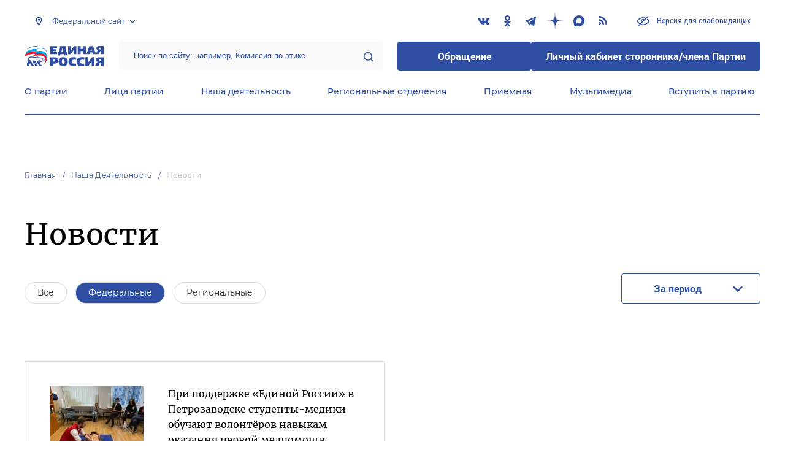

--- FILE ---
content_type: text/html; charset=UTF-8
request_url: https://er.ru/activity/news?tags%5B0%5D=1091713
body_size: 12260
content:
<!doctype html>
<html lang="ru">
<head>
    <meta charset="UTF-8">
<meta name="viewport" content="width=device-width, user-scalable=no, initial-scale=1.0, maximum-scale=1.0, minimum-scale=1.0">
<meta http-equiv="X-UA-Compatible" content="ie=edge">
<meta property="og:type" content="article">
<meta property="og:site_name" content="Единая Россия">
<meta property="og:title" content='Новости'>
<meta name="title" content='Новости'>
<meta name="description" content=''>
<meta property="og:description" content=''>
<meta property="og:image" content=https://er.ru/img/logo.jpg />
<meta name="twitter:card" content="summary_large_image" />
<meta name="twitter:image" content=https://er.ru/img/logo.jpg>
<meta name='yandex-verification' content='6d770003ee91449c' />
<meta name="yandex-verification" content="a22affe762ec3cc5" />
<meta name="google-site-verification" content="zUdaQVzjM56RWlJ1STN5lO9ngm_FFXLdvbcwAZf9UYo" />
<meta name="wot-verification" content="d72c6c1734a76542ebef"/>
<title>Новости</title>
<link rel="shortcut icon" href="/favicon.ico" type="image/x-icon" />
<link rel="preconnect" href="https://fonts.gstatic.com">
<link href="https://fonts.googleapis.com/css2?family=Montserrat:wght@400;600&display=swap" rel="stylesheet">
<link rel="stylesheet" href="/css/fontello.css">
<link rel="stylesheet" href="/css/jquery.formstyler.css">
<link rel="stylesheet" href="/css/suggestions.min.css">
<link rel="stylesheet" href="/css/owl.carousel.min.css">
<link rel="stylesheet" href="/css/app.css?id=294283ce28cfa72b6efe">
</head>
<body class=" ">
<div class="wrapper">
    <header class="header header--fixed">
        <div class="container">
    <div class="header__top">
        <div class="region select__regions">
            <div class="region__btn">Федеральный сайт</div>
            <div class="region__dropdown">
                <div class="region__filter">
                    <input type="text" placeholder="Введите название региона"/>
                    <button type="button">&times;</button>
                </div>
                <div class="region__list">
                    <ul>
                                                    <li>
                                                                  <div class="region__title">Дальневосточный федеральный округ</div>
                                                                <ul>
                                                                            <li>
                                                                                            <a href="https://amur.er.ru">Амурская область</a>
                                                                                    </li>
                                                                            <li>
                                                                                            <a href="https://eao.er.ru">Еврейская автономная область</a>
                                                                                    </li>
                                                                            <li>
                                                                                            <a href="https://zabkray.er.ru">Забайкальский край</a>
                                                                                    </li>
                                                                            <li>
                                                                                            <a href="https://kamchatka.er.ru">Камчатский край</a>
                                                                                    </li>
                                                                            <li>
                                                                                            <a href="https://magadan.er.ru">Магаданская область</a>
                                                                                    </li>
                                                                            <li>
                                                                                            <a href="https://primorsk.er.ru">Приморский край</a>
                                                                                    </li>
                                                                            <li>
                                                                                            <a href="https://buriat.er.ru">Республика Бурятия</a>
                                                                                    </li>
                                                                            <li>
                                                                                            <a href="https://yakut.er.ru">Республика Саха (Якутия)</a>
                                                                                    </li>
                                                                            <li>
                                                                                            <a href="https://sakhalin.er.ru">Сахалинская область</a>
                                                                                    </li>
                                                                            <li>
                                                                                            <a href="https://khabarovsk.er.ru">Хабаровский край</a>
                                                                                    </li>
                                                                            <li>
                                                                                            <a href="https://chukot.er.ru">Чукотский автономный округ</a>
                                                                                    </li>
                                                                    </ul>
                            </li>
                                                    <li>
                                                                  <div class="region__title">Приволжский федеральный округ</div>
                                                                <ul>
                                                                            <li>
                                                                                            <a href="https://kirov.er.ru">Кировская область</a>
                                                                                    </li>
                                                                            <li>
                                                                                            <a href="https://nnov.er.ru">Нижегородская область</a>
                                                                                    </li>
                                                                            <li>
                                                                                            <a href="https://orenburg.er.ru">Оренбургская область</a>
                                                                                    </li>
                                                                            <li>
                                                                                            <a href="https://penza.er.ru">Пензенская область</a>
                                                                                    </li>
                                                                            <li>
                                                                                            <a href="https://permkrai.er.ru">Пермский край</a>
                                                                                    </li>
                                                                            <li>
                                                                                            <a href="https://bashkortostan.er.ru">Республика Башкортостан</a>
                                                                                    </li>
                                                                            <li>
                                                                                            <a href="https://mari-el.er.ru">Республика Марий Эл</a>
                                                                                    </li>
                                                                            <li>
                                                                                            <a href="https://mordov.er.ru">Республика Мордовия</a>
                                                                                    </li>
                                                                            <li>
                                                                                            <a href="https://tatarstan.er.ru">Республика Татарстан</a>
                                                                                    </li>
                                                                            <li>
                                                                                            <a href="https://samara.er.ru">Самарская область</a>
                                                                                    </li>
                                                                            <li>
                                                                                            <a href="https://saratov.er.ru">Саратовская область</a>
                                                                                    </li>
                                                                            <li>
                                                                                            <a href="https://udmurt.er.ru">Удмуртская Республика</a>
                                                                                    </li>
                                                                            <li>
                                                                                            <a href="https://ulyanovsk.er.ru">Ульяновская область</a>
                                                                                    </li>
                                                                            <li>
                                                                                            <a href="https://chuvash.er.ru">Чувашская Республика</a>
                                                                                    </li>
                                                                    </ul>
                            </li>
                                                    <li>
                                                                  <div class="region__title">Северо-Западный федеральный округ</div>
                                                                <ul>
                                                                            <li>
                                                                                            <a href="https://arkhangelsk.er.ru">Архангельская область</a>
                                                                                    </li>
                                                                            <li>
                                                                                            <a href="https://vologod.er.ru">Вологодская область</a>
                                                                                    </li>
                                                                            <li>
                                                                                            <a href="https://kaliningrad.er.ru">Калининградская область</a>
                                                                                    </li>
                                                                            <li>
                                                                                            <a href="https://lenobl.er.ru">Ленинградская область</a>
                                                                                    </li>
                                                                            <li>
                                                                                            <a href="https://murmansk.er.ru">Мурманская область</a>
                                                                                    </li>
                                                                            <li>
                                                                                            <a href="https://nao.er.ru">Ненецкий автономный округ</a>
                                                                                    </li>
                                                                            <li>
                                                                                            <a href="https://novgorod.er.ru">Новгородская область</a>
                                                                                    </li>
                                                                            <li>
                                                                                            <a href="https://pskov.er.ru">Псковская область</a>
                                                                                    </li>
                                                                            <li>
                                                                                            <a href="https://karel.er.ru">Республика Карелия</a>
                                                                                    </li>
                                                                            <li>
                                                                                            <a href="https://komi.er.ru">Республика Коми</a>
                                                                                    </li>
                                                                            <li>
                                                                                            <a href="https://spb.er.ru">Санкт-Петербург</a>
                                                                                    </li>
                                                                    </ul>
                            </li>
                                                    <li>
                                                                  <div class="region__title">Северо-Кавказский федеральный округ</div>
                                                                <ul>
                                                                            <li>
                                                                                            <a href="https://kabardin-balkar.er.ru">Кабардино-Балкарская Республика</a>
                                                                                    </li>
                                                                            <li>
                                                                                            <a href="https://karachaev-cherkess.er.ru">Карачаево-Черкесская Республика</a>
                                                                                    </li>
                                                                            <li>
                                                                                            <a href="https://dagestan.er.ru">Республика Дагестан</a>
                                                                                    </li>
                                                                            <li>
                                                                                            <a href="https://ingush.er.ru">Республика Ингушетия</a>
                                                                                    </li>
                                                                            <li>
                                                                                            <a href="https://osset-alania.er.ru">Республика Северная Осетия-Алания</a>
                                                                                    </li>
                                                                            <li>
                                                                                            <a href="https://stavropol.er.ru">Ставропольский край</a>
                                                                                    </li>
                                                                            <li>
                                                                                            <a href="https://chechen.er.ru">Чеченская Республика</a>
                                                                                    </li>
                                                                    </ul>
                            </li>
                                                    <li>
                                                                  <div class="region__title">Сибирский федеральный округ</div>
                                                                <ul>
                                                                            <li>
                                                                                            <a href="https://altai-ter.er.ru">Алтайский край</a>
                                                                                    </li>
                                                                            <li>
                                                                                            <a href="https://irkutsk.er.ru">Иркутская область</a>
                                                                                    </li>
                                                                            <li>
                                                                                            <a href="https://kemerovo.er.ru">Кемеровская область — Кузбасс</a>
                                                                                    </li>
                                                                            <li>
                                                                                            <a href="https://krasnoyarsk.er.ru">Красноярский край</a>
                                                                                    </li>
                                                                            <li>
                                                                                            <a href="https://novosibirsk.er.ru">Новосибирская область</a>
                                                                                    </li>
                                                                            <li>
                                                                                            <a href="https://omsk.er.ru">Омская область</a>
                                                                                    </li>
                                                                            <li>
                                                                                            <a href="https://altai-rep.er.ru">Республика Алтай</a>
                                                                                    </li>
                                                                            <li>
                                                                                            <a href="https://tyva.er.ru">Республика Тыва</a>
                                                                                    </li>
                                                                            <li>
                                                                                            <a href="https://khakas.er.ru">Республика Хакасия</a>
                                                                                    </li>
                                                                            <li>
                                                                                            <a href="https://tomsk.er.ru">Томская область</a>
                                                                                    </li>
                                                                    </ul>
                            </li>
                                                    <li>
                                                                  <div class="region__title">Уральский федеральный округ</div>
                                                                <ul>
                                                                            <li>
                                                                                            <a href="https://kurgan.er.ru">Курганская область</a>
                                                                                    </li>
                                                                            <li>
                                                                                            <a href="https://sverdlovsk.er.ru">Свердловская область</a>
                                                                                    </li>
                                                                            <li>
                                                                                            <a href="https://tyumen.er.ru">Тюменская область</a>
                                                                                    </li>
                                                                            <li>
                                                                                            <a href="https://hmao.er.ru">Ханты-Мансийский автономный округ — Югра</a>
                                                                                    </li>
                                                                            <li>
                                                                                            <a href="https://chelyabinsk.er.ru">Челябинская область</a>
                                                                                    </li>
                                                                            <li>
                                                                                            <a href="https://ynao.er.ru">Ямало-Ненецкий автономный округ</a>
                                                                                    </li>
                                                                    </ul>
                            </li>
                                                    <li>
                                                                  <div class="region__title">Центральный федеральный округ</div>
                                                                <ul>
                                                                            <li>
                                                                                            <a href="https://belgorod.er.ru">Белгородская область</a>
                                                                                    </li>
                                                                            <li>
                                                                                            <a href="https://bryansk.er.ru">Брянская область</a>
                                                                                    </li>
                                                                            <li>
                                                                                            <a href="https://vladimir.er.ru">Владимирская область</a>
                                                                                    </li>
                                                                            <li>
                                                                                            <a href="https://voronezh.er.ru">Воронежская область</a>
                                                                                    </li>
                                                                            <li>
                                                                                            <a href="https://ivanovo.er.ru">Ивановская область</a>
                                                                                    </li>
                                                                            <li>
                                                                                            <a href="https://kaluga.er.ru">Калужская область</a>
                                                                                    </li>
                                                                            <li>
                                                                                            <a href="https://kostroma.er.ru">Костромская область</a>
                                                                                    </li>
                                                                            <li>
                                                                                            <a href="https://kursk.er.ru">Курская область</a>
                                                                                    </li>
                                                                            <li>
                                                                                            <a href="https://lipetsk.er.ru">Липецкая область</a>
                                                                                    </li>
                                                                            <li>
                                                                                            <a href="https://mosobl.er.ru">Московская область</a>
                                                                                    </li>
                                                                            <li>
                                                                                            <a href="https://moscow.er.ru">Москва</a>
                                                                                    </li>
                                                                            <li>
                                                                                            <a href="https://orel.er.ru">Орловская область</a>
                                                                                    </li>
                                                                            <li>
                                                                                            <a href="https://ryazan.er.ru">Рязанская область</a>
                                                                                    </li>
                                                                            <li>
                                                                                            <a href="https://smolensk.er.ru">Смоленская область</a>
                                                                                    </li>
                                                                            <li>
                                                                                            <a href="https://tambov.er.ru">Тамбовская область</a>
                                                                                    </li>
                                                                            <li>
                                                                                            <a href="https://tver.er.ru">Тверская область</a>
                                                                                    </li>
                                                                            <li>
                                                                                            <a href="https://tula.er.ru">Тульская область</a>
                                                                                    </li>
                                                                            <li>
                                                                                            <a href="https://yaroslavl.er.ru">Ярославская область</a>
                                                                                    </li>
                                                                    </ul>
                            </li>
                                                    <li>
                                                                  <div class="region__title">Южный федеральный округ</div>
                                                                <ul>
                                                                            <li>
                                                                                            <a href="https://astrakhan.er.ru">Астраханская область</a>
                                                                                    </li>
                                                                            <li>
                                                                                            <a href="https://volgograd.er.ru">Волгоградская область</a>
                                                                                    </li>
                                                                            <li>
                                                                                            <a href="https://krasnodar.er.ru">Краснодарский край</a>
                                                                                    </li>
                                                                            <li>
                                                                                            <a href="https://adygei.er.ru">Республика Адыгея</a>
                                                                                    </li>
                                                                            <li>
                                                                                            <a href="https://kalmyk.er.ru">Республика Калмыкия</a>
                                                                                    </li>
                                                                            <li>
                                                                                            <a href="https://krym.er.ru">Республика Крым</a>
                                                                                    </li>
                                                                            <li>
                                                                                            <a href="https://rostov.er.ru">Ростовская область</a>
                                                                                    </li>
                                                                            <li>
                                                                                            <a href="https://sevastopol.er.ru">Севастополь</a>
                                                                                    </li>
                                                                    </ul>
                            </li>
                                                    <li>
                                                                <ul>
                                                                            <li>
                                                                                            <a href="https://dnr.er.ru">Донецкая Народная Республика</a>
                                                                                    </li>
                                                                            <li>
                                                                                            <a href="https://zpr.er.ru">Запорожская область</a>
                                                                                    </li>
                                                                            <li>
                                                                                            <a href="https://lnr.er.ru">Луганская Народная Республика</a>
                                                                                    </li>
                                                                            <li>
                                                                                            <a href="https://herson.er.ru">Херсонская область</a>
                                                                                    </li>
                                                                    </ul>
                            </li>
                                            </ul>
                    <div class="region__not-found">Регион не найден</div>
                </div>
            </div>
        </div>
        <div class="social header__social">
    <a href="https://vk.com/er_ru" class="social__item" target="_blank" rel="nofollow">
            <i class="icon-vkontakte"></i>
        </a>
            <a href="https://ok.ru/ernovosti" class="social__item" target="_blank" rel="nofollow">
            <i class="icon-odnoklassniki"></i>
        </a>
            <a href="https://t.me/er_molnia" class="social__item" target="_blank" rel="nofollow">
            <i class="icon-telegram"></i>
        </a>
            <a href="https://dzen.ru/er.ru" class="social__item" target="_blank" rel="nofollow">
            <i class="icon-dzen"></i>
        </a>
        <a href="https://max.ru/er_molnia" class="social__item" target="_blank" rel="nofollow">
        <i class="icon-max"></i>
    </a>
  
    <a href="/feed/top_news/" class="social__item" target="_blank">
        <i class="icon-rss"></i>
    </a>
</div>        <a href="#" id="specialButton"
           class="button button--small-text button__visually-impaired header__button-visually-impaired">
            Версия для слабовидящих
        </a>
    </div>
    <div class="header__middle header__middle--theme-day">
        <button class="header__menu-opener burger">
            <span class="burger__line"></span>
        </button>
        <a href="/" class="logo header__logo"></a>
                <div class="search-box header__search-box">
            <form method="get" action="/search">
                <input class="search search--theme-transparent header__search" type="text"
                       placeholder="Поиск по сайту: например, Комиссия по этике" name="q" size="10">
                <button type="submit"></button>
            </form>
        </div>
        <div class="header__btns-box">
            <a href="https://wp.er.ru/login/?next=/" target="_blank">
                <button class="button button--border-none button--theme-accent">
                    Обращение
                </button>
            </a>
            <a href="https://profile.er.ru/oauth-authorize?response_type=code&client_id=83&redirect_uri=https://storonniki.er.ru/auth/&scope=basic&state=er.ru
">
                <button class="button button--border-none button--theme-accent">
                    Личный кабинет сторонника/члена Партии
                </button>
            </a>
        </div>
        <button class="search__opener"></button>
    </div>
    <div class="header__bottom menu js-menu-header">
            <div class="menu__item">
                            <div class="menu__item-inner menu__item-inner--hover-opener">
                    <a href="https://er.ru/party" target="_self"
                       class="link menu__link">О партии</a>
                    <div class="menu__item-submenu menu__submenu">
                        <div class="menu__submenu-line"></div>
                        <div class="container">
                            <div class="menu__submenu-inner">
                                                                    <div class="menu__acco acco">
                                                                                    <div class="acco__item">
                                                <a href="https://er.ru/party/rule" target="_self"
                                                   class="acco__link link link--theme-transparent link--several-lines">Устав партии</a>
                                                                                                                                            </div>
                                                                                    <div class="acco__item">
                                                <a href="https://er.ru/party/program" target="_self"
                                                   class="acco__link link link--theme-transparent link--several-lines">Народная программа «Единой России»</a>
                                                                                                                                            </div>
                                                                                    <div class="acco__item">
                                                <a href="https://er.ru/party/docs" target="_self"
                                                   class="acco__link link link--theme-transparent link--several-lines">Документы</a>
                                                                                                                                            </div>
                                                                                    <div class="acco__item">
                                                <a href="https://er.ru/party/conference" target="_self"
                                                   class="acco__link link link--theme-transparent link--several-lines">Съезды и Форумы</a>
                                                                                                                                            </div>
                                                                                    <div class="acco__item">
                                                <a href="https://pg.er.ru/" target="_blank"
                                                   class="acco__link link link--theme-transparent link--several-lines">Предварительное голосование</a>
                                                                                                                                            </div>
                                                                                    <div class="acco__item">
                                                <a href="https://er.ru/pages/vakansii" target="_self"
                                                   class="acco__link link link--theme-transparent link--several-lines">Вакансии</a>
                                                                                                                                            </div>
                                                                                                                    </div>
                                                            </div>
                        </div>
                    </div>
                </div>
                    </div>
            <div class="menu__item">
                            <div class="menu__item-inner menu__item-inner--hover-opener">
                    <a href="https://er.ru/persons" target="_self"
                       class="link menu__link">Лица партии</a>
                    <div class="menu__item-submenu menu__submenu">
                        <div class="menu__submenu-line"></div>
                        <div class="container">
                            <div class="menu__submenu-inner">
                                                                    <div class="menu__acco acco">
                                                                                    <div class="acco__item">
                                                <a href="https://er.ru/persons/predsedatel-partii" target="_self"
                                                   class="acco__link link link--theme-transparent link--several-lines">Председатель партии</a>
                                                                                                                                            </div>
                                                                                    <div class="acco__item">
                                                <a href="https://er.ru/persons/byuro-vyssego-soveta" target="_self"
                                                   class="acco__link link link--theme-transparent link--several-lines">Бюро Высшего совета</a>
                                                                                                                                            </div>
                                                                                    <div class="acco__item">
                                                <a href="https://er.ru/persons/vyssii-sovet" target="_self"
                                                   class="acco__link link link--theme-transparent link--several-lines">Высший совет</a>
                                                                                                                                            </div>
                                                                                    <div class="acco__item">
                                                <a href="https://er.ru/persons/prezidium-generalnogo-soveta" target="_self"
                                                   class="acco__link link link--theme-transparent link--several-lines">Президиум Генерального совета</a>
                                                                                                                                            </div>
                                                                                    <div class="acco__item">
                                                <a href="https://er.ru/persons/generalnyi-sovet" target="_self"
                                                   class="acco__link link link--theme-transparent link--several-lines">Генеральный совет</a>
                                                                                                                                            </div>
                                                                                    <div class="acco__item">
                                                <a href="https://er.ru/persons/centralnaya-kontrolnaya-komissiya-partii" target="_self"
                                                   class="acco__link link link--theme-transparent link--several-lines">Центральная контрольная комиссия партии</a>
                                                                                                                                            </div>
                                                                                    <div class="acco__item">
                                                <a href="https://er.ru/persons/centralnyi-ispolnitelnyi-komitet-partii" target="_self"
                                                   class="acco__link link link--theme-transparent link--several-lines">Центральный исполнительный комитет партии</a>
                                                                                                                                            </div>
                                                                                    <div class="acco__item">
                                                <a href="https://storonniki.er.ru/" target="_self"
                                                   class="acco__link link link--theme-transparent link--several-lines">Центральный совет сторонников партии «Единая Россия»</a>
                                                                                                                                            </div>
                                                                                    <div class="acco__item">
                                                <a href="https://er.ru/persons/rukovodyashhii-sostav-mezregionalnyx-koordinacionnyx-sovetov" target="_self"
                                                   class="acco__link link link--theme-transparent link--several-lines">Руководящий состав Межрегиональных координационных советов</a>
                                                                                                                                            </div>
                                                                                    <div class="acco__item">
                                                <a href="https://er.ru/persons/senatory-rf" target="_self"
                                                   class="acco__link link link--theme-transparent link--several-lines">Сенаторы РФ - члены партии</a>
                                                                                                                                            </div>
                                                                                    <div class="acco__item">
                                                <a href="https://er.ru/persons/frakciya-er-v-gd-fs-rf" target="_self"
                                                   class="acco__link link link--theme-transparent link--several-lines">Фракция «Единой России» в ГД ФС РФ</a>
                                                                                                                                            </div>
                                                                                    <div class="acco__item">
                                                <a href="https://et.er.ru/" target="_blank"
                                                   class="acco__link link link--theme-transparent link--several-lines">Комиссия по этике</a>
                                                                                                                                            </div>
                                                                                                                    </div>
                                                            </div>
                        </div>
                    </div>
                </div>
                    </div>
            <div class="menu__item">
                            <div class="menu__item-inner menu__item-inner--hover-opener">
                    <a href="https://er.ru/activity" target="_self"
                       class="link menu__link">Наша деятельность</a>
                    <div class="menu__item-submenu menu__submenu">
                        <div class="menu__submenu-line"></div>
                        <div class="container">
                            <div class="menu__submenu-inner">
                                                                    <div class="menu__submenu-box">
                                        <div class="menu__acco acco">
                                                                                            <div class="acco__item">
                                                    <a href="https://er.ru/activity/news" target="_self"
                                                       class="acco__link link link--theme-transparent link--several-lines">Новости партии</a>
                                                                                                                                                        </div>
                                                                                            <div class="acco__item">
                                                    <a href="https://er.ru/activity/comments" target="_self"
                                                       class="acco__link link link--theme-transparent link--several-lines">Комментарии</a>
                                                                                                                                                        </div>
                                                                                            <div class="acco__item">
                                                    <a href="https://proekty.er.ru" target="_blank"
                                                       class="acco__link link link--theme-transparent link--several-lines">Партийные проекты</a>
                                                                                                                                                        </div>
                                                                                            <div class="acco__item">
                                                    <a href="https://et.er.ru" target="_blank"
                                                       class="acco__link link link--theme-transparent link--several-lines">Комиссия по этике</a>
                                                                                                                                                        </div>
                                                                                            <div class="acco__item">
                                                    <a href="https://storonniki.er.ru" target="_blank"
                                                       class="acco__link link link--theme-transparent link--several-lines">Сторонники партии</a>
                                                                                                                                                        </div>
                                                                                            <div class="acco__item">
                                                    <a href="https://vpsh.er.ru" target="_blank"
                                                       class="acco__link link link--theme-transparent link--several-lines">Высшая партийная школа</a>
                                                                                                                                                        </div>
                                                                                            <div class="acco__item">
                                                    <a href="https://mger.ru" target="_blank"
                                                       class="acco__link link link--theme-transparent link--several-lines">Молодая Гвардия</a>
                                                                                                                                                        </div>
                                                                                                                                </div>
                                    </div>
                                                                          <div class="menu__submenu-box menu__submenu-banner-box">
                                        <div class="banner-box">
                                            <a href="https://politstart.er.ru/" target="_blank"
                                               class="menu__submenu-banner">
                                                <img class="menu__submenu-banner-img"
                                                     src="https://cdn.er.ru/media/settings/March2023/Eu73XJdPBvA4jVAmAeNF.png"
                                                     alt="banner-1">
                                            </a>
                                        </div>
                                      </div>
                                                                                                </div>
                        </div>
                    </div>
                </div>
                    </div>
            <div class="menu__item">
                            <div class="menu__item-inner menu__item-inner--hover-opener">
                    <a href="https://er.ru/regions?domain=federal" target="_self"
                       class="link menu__link">Региональные отделения</a>
                    <div class="menu__item-submenu menu__submenu">
                        <div class="menu__submenu-line"></div>
                        <div class="container">
                            <div class="menu__submenu-inner">
                                                                    <div class="menu__submenu-box menu__submenu-box--fluid">
                                        <div class="blocks">
                                            <div class="blocks__wrapper blocks__wrapper--one-by-one">
                                                                                                    <a class="blocks__card blocks__card--hover-white blocks__card--border-white"
                                                       href="https://er.ru/regions" target="_self">
                                                        <span class="blocks__card-title blocks__card-title--small">Карта региональных отделений</span>
                                                        <span class="blocks__svg-box"><svg width="64" height="64" viewBox="0 0 64 64" fill="none"
xmlns="http://www.w3.org/2000/svg">
<path fill-rule="evenodd" clip-rule="evenodd"
d="M20.0103 3.01802C20.7844 2.57566 21.7284 2.54946 22.5259 2.94819L42.5827 12.9766L60.0103 3.01802C60.8356 2.54639 61.8496 2.54978 62.6718 3.02691C63.494 3.50403 64 4.38275 64 5.33333V48C64 48.9569 63.4872 49.8405 62.6564 50.3153L43.9897 60.982C43.2156 61.4243 42.2716 61.4505 41.4741 61.0518L21.4173 51.0234L3.9897 60.982C3.16436 61.4536 2.15037 61.4502 1.3282 60.9731C0.506022 60.496 0 59.6173 0 58.6667V16C0 15.043 0.512763 14.1595 1.34363 13.6847L20.0103 3.01802ZM21.4173 8.35672L5.33333 17.5475V54.0715L20.0103 45.6847C20.7844 45.2423 21.7284 45.2161 22.5259 45.6149L42.5827 55.6433L58.6667 46.4525V9.92848L43.9897 18.3153C43.2156 18.7577 42.2716 18.7839 41.4741 18.3851L21.4173 8.35672Z"
fill="#E3E3E3"/>
<path fill-rule="evenodd" clip-rule="evenodd"
d="M21.3332 2.66667C22.8059 2.66667 23.9998 3.86057 23.9998 5.33333V48C23.9998 49.4728 22.8059 50.6667 21.3332 50.6667C19.8604 50.6667 18.6665 49.4728 18.6665 48V5.33333C18.6665 3.86057 19.8604 2.66667 21.3332 2.66667Z"
fill="#E3E3E3"/>
<path fill-rule="evenodd" clip-rule="evenodd"
d="M42.6667 13.3333C44.1394 13.3333 45.3333 14.5272 45.3333 16V58.6667C45.3333 60.1394 44.1394 61.3333 42.6667 61.3333C41.1939 61.3333 40 60.1394 40 58.6667V16C40 14.5272 41.1939 13.3333 42.6667 13.3333Z"
fill="#E3E3E3"/>
</svg></span>
                                                    </a>
                                                                                                    <a class="blocks__card blocks__card--hover-white blocks__card--border-white"
                                                       href="https://er.ru/activity/news?type=regional" target="_self">
                                                        <span class="blocks__card-title blocks__card-title--small">Новости регионов</span>
                                                        <span class="blocks__svg-box"><svg width="60" height="60" viewBox="0 0 60 60" fill="none"
xmlns="http://www.w3.org/2000/svg">
<path fill-rule="evenodd" clip-rule="evenodd"
d="M29.9998 6C16.745 6 5.99984 16.7452 5.99984 30C5.99984 43.2548 16.745 54 29.9998 54C43.2547 54 53.9998 43.2548 53.9998 30C53.9998 16.7452 43.2547 6 29.9998 6ZM0.666504 30C0.666504 13.7996 13.7995 0.666667 29.9998 0.666667C46.2002 0.666667 59.3332 13.7996 59.3332 30C59.3332 46.2004 46.2002 59.3333 29.9998 59.3333C13.7995 59.3333 0.666504 46.2004 0.666504 30Z"
fill="#E3E3E3"/>
<path fill-rule="evenodd" clip-rule="evenodd"
d="M0.666504 30C0.666504 28.5272 1.86041 27.3333 3.33317 27.3333H56.6665C58.1393 27.3333 59.3332 28.5272 59.3332 30C59.3332 31.4728 58.1393 32.6667 56.6665 32.6667H3.33317C1.86041 32.6667 0.666504 31.4728 0.666504 30Z"
fill="#E3E3E3"/>
<path fill-rule="evenodd" clip-rule="evenodd"
d="M22.0005 30C22.1832 38.1996 25.0032 46.0937 29.9998 52.5312C34.9965 46.0937 37.8165 38.1996 37.9992 30C37.8165 21.8004 34.9965 13.9063 29.9998 7.46879C25.0032 13.9063 22.1832 21.8004 22.0005 30ZM29.9998 3.33333L28.0309 1.53487C20.9249 9.31442 16.8865 19.4103 16.6671 29.9445C16.6663 29.9815 16.6663 30.0185 16.6671 30.0555C16.8865 40.5897 20.9249 50.6856 28.0309 58.4651C28.5361 59.0182 29.2507 59.3333 29.9998 59.3333C30.749 59.3333 31.4635 59.0182 31.9688 58.4651C39.0748 50.6856 43.1131 40.5897 43.3326 30.0555C43.3334 30.0185 43.3334 29.9815 43.3326 29.9445C43.1131 19.4103 39.0748 9.31442 31.9688 1.53487L29.9998 3.33333Z"
fill="#E3E3E3"/>
</svg></span>
                                                    </a>
                                                                                            </div>
                                        </div>
                                    </div>
                                                            </div>
                        </div>
                    </div>
                </div>
                    </div>
            <div class="menu__item">
                            <div class="menu__item-inner menu__item-inner--hover-opener">
                    <a href="https://er.ru/contacts/reception" target="_self"
                       class="link menu__link">Приемная</a>
                    <div class="menu__item-submenu menu__submenu">
                        <div class="menu__submenu-line"></div>
                        <div class="container">
                            <div class="menu__submenu-inner">
                                                                    <div class="menu__acco acco">
                                                                                    <div class="acco__item">
                                                <a href="https://er.ru/contacts/reception" target="_self"
                                                   class="acco__link link link--theme-transparent link--several-lines">Центральная общественная приемная Председателя партии «Единая Россия»</a>
                                                                                                                                            </div>
                                                                                    <div class="acco__item">
                                                <a href="https://er.ru/activity/regional-receptions" target="_self"
                                                   class="acco__link link link--theme-transparent link--several-lines">Региональные общественные приемные Председателя Партии</a>
                                                                                                                                            </div>
                                                                                    <div class="acco__item">
                                                <a href="https://wp.er.ru/login/?next=/" target="_blank"
                                                   class="acco__link link link--theme-transparent link--several-lines">Форма обратной связи</a>
                                                                                                                                            </div>
                                                                                                                    </div>
                                                            </div>
                        </div>
                    </div>
                </div>
                    </div>
            <div class="menu__item">
                            <div class="menu__item-inner menu__item-inner--hover-opener">
                    <a href="https://er.ru/multimedia" target="_self"
                       class="link menu__link">Мультимедиа</a>
                    <div class="menu__item-submenu menu__submenu">
                        <div class="menu__submenu-line"></div>
                        <div class="container">
                            <div class="menu__submenu-inner">
                                                                    <div class="menu__submenu-box menu__submenu-box--fluid">
                                        <div class="blocks">
                                            <div class="blocks__wrapper blocks__wrapper--one-by-one">
                                                                                                    <a class="blocks__card blocks__card--hover-white blocks__card--border-white"
                                                       href="https://er.ru/multimedia/photo" target="_self">
                                                        <span class="blocks__card-title blocks__card-title--small">Фотогалерея</span>
                                                        <span class="blocks__svg-box"><svg width="54" height="54" viewBox="0 0 54 54" fill="none"
xmlns="http://www.w3.org/2000/svg">
<path fill-rule="evenodd" clip-rule="evenodd"
d="M8.3335 5.66665C6.86074 5.66665 5.66683 6.86055 5.66683 8.33331V45.6666C5.66683 47.1394 6.86074 48.3333 8.3335 48.3333H45.6668C47.1396 48.3333 48.3335 47.1394 48.3335 45.6666V8.33331C48.3335 6.86055 47.1396 5.66665 45.6668 5.66665H8.3335ZM0.333496 8.33331C0.333496 3.91504 3.91522 0.333313 8.3335 0.333313H45.6668C50.0851 0.333313 53.6668 3.91504 53.6668 8.33331V45.6666C53.6668 50.0849 50.0851 53.6666 45.6668 53.6666H8.3335C3.91522 53.6666 0.333496 50.0849 0.333496 45.6666V8.33331Z"
fill="#E3E3E3"/>
<path fill-rule="evenodd" clip-rule="evenodd"
d="M17.6668 16.3333C16.9305 16.3333 16.3335 16.9303 16.3335 17.6666C16.3335 18.403 16.9305 19 17.6668 19C18.4032 19 19.0002 18.403 19.0002 17.6666C19.0002 16.9303 18.4032 16.3333 17.6668 16.3333ZM11.0002 17.6666C11.0002 13.9847 13.9849 11 17.6668 11C21.3487 11 24.3335 13.9847 24.3335 17.6666C24.3335 21.3485 21.3487 24.3333 17.6668 24.3333C13.9849 24.3333 11.0002 21.3485 11.0002 17.6666Z"
fill="#E3E3E3"/>
<path fill-rule="evenodd" clip-rule="evenodd"
d="M35.7812 19.781C36.8226 18.7396 38.5111 18.7396 39.5524 19.781L52.8858 33.1144C53.9272 34.1558 53.9272 35.8442 52.8858 36.8856C51.8444 37.927 50.1559 37.927 49.1145 36.8856L37.6668 25.4379L10.2191 52.8856C9.17772 53.927 7.48928 53.927 6.44788 52.8856C5.40648 51.8442 5.40648 50.1558 6.44788 49.1144L35.7812 19.781Z"
fill="#E3E3E3"/>
</svg></span>
                                                    </a>
                                                                                                    <a class="blocks__card blocks__card--hover-white blocks__card--border-white"
                                                       href="https://er.ru/multimedia/video" target="_self">
                                                        <span class="blocks__card-title blocks__card-title--small">Видеогалерея</span>
                                                        <span class="blocks__svg-box"><svg width="60" height="60" viewBox="0 0 60 60" fill="none"
xmlns="http://www.w3.org/2000/svg">
<path fill-rule="evenodd" clip-rule="evenodd"
d="M9.1465 6.00002C7.40865 6.00002 5.99984 7.40883 5.99984 9.14669V50.8534C5.99984 52.5912 7.40865 54 9.1465 54H50.8532C52.591 54 53.9998 52.5912 53.9998 50.8534V9.14669C53.9998 7.40883 52.591 6.00002 50.8532 6.00002H9.1465ZM0.666504 9.14669C0.666504 4.46331 4.46313 0.666687 9.1465 0.666687H50.8532C55.5365 0.666687 59.3332 4.46331 59.3332 9.14669V50.8534C59.3332 55.5367 55.5365 59.3334 50.8532 59.3334H9.1465C4.46313 59.3334 0.666504 55.5367 0.666504 50.8534V9.14669Z"
fill="#E3E3E3"/>
<path fill-rule="evenodd" clip-rule="evenodd"
d="M16.6665 0.666687C18.1393 0.666687 19.3332 1.86059 19.3332 3.33335V56.6667C19.3332 58.1394 18.1393 59.3334 16.6665 59.3334C15.1937 59.3334 13.9998 58.1394 13.9998 56.6667V3.33335C13.9998 1.86059 15.1937 0.666687 16.6665 0.666687Z"
fill="#E3E3E3"/>
<path fill-rule="evenodd" clip-rule="evenodd"
d="M43.3332 0.666687C44.8059 0.666687 45.9998 1.86059 45.9998 3.33335V56.6667C45.9998 58.1394 44.8059 59.3334 43.3332 59.3334C41.8604 59.3334 40.6665 58.1394 40.6665 56.6667V3.33335C40.6665 1.86059 41.8604 0.666687 43.3332 0.666687Z"
fill="#E3E3E3"/>
<path fill-rule="evenodd" clip-rule="evenodd"
d="M0.666504 30C0.666504 28.5273 1.86041 27.3334 3.33317 27.3334H56.6665C58.1393 27.3334 59.3332 28.5273 59.3332 30C59.3332 31.4728 58.1393 32.6667 56.6665 32.6667H3.33317C1.86041 32.6667 0.666504 31.4728 0.666504 30Z"
fill="#E3E3E3"/>
<path fill-rule="evenodd" clip-rule="evenodd"
d="M0.666504 16.6667C0.666504 15.1939 1.86041 14 3.33317 14H16.6665C18.1393 14 19.3332 15.1939 19.3332 16.6667C19.3332 18.1394 18.1393 19.3334 16.6665 19.3334H3.33317C1.86041 19.3334 0.666504 18.1394 0.666504 16.6667Z"
fill="#E3E3E3"/>
<path fill-rule="evenodd" clip-rule="evenodd"
d="M0.666504 43.3334C0.666504 41.8606 1.86041 40.6667 3.33317 40.6667H16.6665C18.1393 40.6667 19.3332 41.8606 19.3332 43.3334C19.3332 44.8061 18.1393 46 16.6665 46H3.33317C1.86041 46 0.666504 44.8061 0.666504 43.3334Z"
fill="#E3E3E3"/>
<path fill-rule="evenodd" clip-rule="evenodd"
d="M40.6665 43.3334C40.6665 41.8606 41.8604 40.6667 43.3332 40.6667H56.6665C58.1393 40.6667 59.3332 41.8606 59.3332 43.3334C59.3332 44.8061 58.1393 46 56.6665 46H43.3332C41.8604 46 40.6665 44.8061 40.6665 43.3334Z"
fill="#E3E3E3"/>
<path fill-rule="evenodd" clip-rule="evenodd"
d="M40.6665 16.6667C40.6665 15.1939 41.8604 14 43.3332 14H56.6665C58.1393 14 59.3332 15.1939 59.3332 16.6667C59.3332 18.1394 58.1393 19.3334 56.6665 19.3334H43.3332C41.8604 19.3334 40.6665 18.1394 40.6665 16.6667Z"
fill="#E3E3E3"/>
</svg></span>
                                                    </a>
                                                                                            </div>
                                        </div>
                                    </div>
                                                            </div>
                        </div>
                    </div>
                </div>
                    </div>
            <div class="menu__item">
                            <div class="menu__item-inner">
                    <a href="https://er.ru/upages/party-join" target="_self"
                       class="link menu__link">Вступить в партию</a>
                </div>
                    </div>
    </div>
</div>
    </header>
    <main class="main main--margin">
            <div class="section breadcrumbs">
        <div class="container breadcrumbs__inner">
                                                <a class="breadcrumbs__item" href="/">Главная</a>
                                                                <a class="breadcrumbs__item" href="/activity">Наша деятельность</a>
                                                                <a class="breadcrumbs__item breadcrumbs__item--disabled">Новости</a>
                                    </div>
    </div>

    <div class="js-news-index" style="position: relative; padding-bottom: 1px;">
        <div class="loader loader--hide" style="z-index: 1;">
    <div class="loader__inner container">
        <div class="roller">
            <div class="roller__item"></div>
            <div class="roller__item"></div>
            <div class="roller__item"></div>
            <div class="roller__item"></div>
            <div class="roller__item"></div>
            <div class="roller__item"></div>
            <div class="roller__item"></div>
            <div class="roller__item"></div>
        </div>
    </div>
</div>
        <div class="section title title__our-activity-news">
            <div class="title__inner container">
                <h1>Новости</h1>
            </div>
        </div>
        <div class="js-news-index-filter">
            <div class="section filter filter--simple" style="margin-bottom: 0;">
                <div class="filter__inner container">
                    <div class="filter__content">
                                                <div class="filter__btns">
                            <a href="/activity/news?type=all" class="js-news-index-filter-type-item filter__item ">Все</a>
                            <a href="/activity/news?type=federal" class="js-news-index-filter-type-item filter__item filter__item--active">Федеральные</a>
                            <a href="/activity/news?type=regional" class="js-news-index-filter-type-item filter__item ">Региональные</a>
                        </div>
                                                <div class="filter__period">
                            <div class="period">
                                <div class="button button--border period__btn js-period-text">За период</div>
                                <div class="period__dropdown">
                                    <div class="field__wrap">
                                        <input class="field field--period js-period" type="text" data-inline="true" data-max="2026-01-20"/>
                                    </div>
                                    <div class="period__buttons">
                                        <button class="button button--border-none button--theme-accent">Неделя</button>
                                        <button class="button button--border-none button--theme-accent">Месяц</button>
                                        <button class="button button--border-none button--theme-accent">Год</button>
                                    </div>
                                    <div class="period__reset">
                                        <a class="link link__bar" href="javascript:{}">Показать результаты за все время</a>
                                    </div>
                                </div>
                            </div>
                        </div>
                    </div>
                </div>
            </div>
        </div>
        <div class="js-news-index-list">
            <div class="section news news__last container" style="margin-bottom: 66px;">
                <div class="news__content" style="margin-top: 60px;">
            <div class="news-row">
                <div class="news-col">
                                                                        <div class="news__item news__item--normal">
    <a href="/activity/news/pri-podderzhke-edinoj-rossii-v-petrozavodske-studenty-mediki-obuchayut-volontyorov-navykam-okazaniya-pervoj-medpomoshi" class="news__img-box">
        <img class="news__img" src="https://cdn.er.ru/media/news/November2022/K6GT2BGDjwT3GLA03RRm-small.jpg" alt="При поддержке «Единой России» в Петрозаводске студенты-медики обучают волонтёров навыкам оказания первой медпомощи">
    </a>
    <div class="news__details">
        <div class="title title__news-item">
            <a href="/activity/news/pri-podderzhke-edinoj-rossii-v-petrozavodske-studenty-mediki-obuchayut-volontyorov-navykam-okazaniya-pervoj-medpomoshi" class="link link--several-lines link--theme-dark font-merriweather">
                При поддержке «Единой России» в Петрозаводске студенты-медики обучают волонтёров навыкам оказания первой медпомощи
            </a>
        </div>
                                    <div class="tags news__tags">
                                    </div>
                            <div class="news__date">16.11.22</div>
    </div>
</div>                                                                                                <div class="news__item news__item--normal">
    <a href="/activity/news/aktivisty-edinoj-rossii-vruchili-podarki-detyam-po-vsej-strane" class="news__img-box">
        <img class="news__img" src="https://cdn.er.ru/media/news/January2022/O0UAOR1InWmIWjFdDDym-small.jpg" alt="Активисты «Единой России» вручили подарки детям по всей стране">
    </a>
    <div class="news__details">
        <div class="title title__news-item">
            <a href="/activity/news/aktivisty-edinoj-rossii-vruchili-podarki-detyam-po-vsej-strane" class="link link--several-lines link--theme-dark font-merriweather">
                Активисты «Единой России» вручили подарки детям по всей стране
            </a>
        </div>
                                    <div class="tags news__tags">
                                    </div>
                            <div class="news__date">09.01.22</div>
    </div>
</div>                                                                                                <div class="news__item news__item--normal">
    <a href="/activity/news/edinaya-rossiya-dostavila-sredstva-zashity-sotrudnikam-medicinskih-uchrezhdenij-v-regionah" class="news__img-box">
        <img class="news__img" src="https://cdn.er.ru/media/news/November2021/f5hRWvn5lgAaJopAGPTI-small.jpg" alt="«Единая Россия» доставила средства защиты сотрудникам медицинских учреждений в регионах">
    </a>
    <div class="news__details">
        <div class="title title__news-item">
            <a href="/activity/news/edinaya-rossiya-dostavila-sredstva-zashity-sotrudnikam-medicinskih-uchrezhdenij-v-regionah" class="link link--several-lines link--theme-dark font-merriweather">
                «Единая Россия» доставила средства защиты сотрудникам медицинских учреждений в регионах
            </a>
        </div>
                                    <div class="tags news__tags">
                                    </div>
                            <div class="news__date">24.11.21</div>
    </div>
</div>                                                            </div>
                            </div>
                                            </div>
        
    </div>
        </div>
    </div>

        
            
            
            
            
            
            
         

        <!--noindex-->
        <div class="section slider-box">
            <div class="slider__inner container">
                <div class="slider slider--dots-bottom slider--dots-theme-black slider__sites owl-carousel">
                                            <div class="slider__item">
                                                            <div class="slider__img-box">
                                    <img class="slider__img" src="https://cdn.er.ru/media/sites/July2020/7T7J24LxtsdGGJVk1lL0.jpg"
                                         alt="Сайт президента РФ">
                                </div>
                                                        <div class="title title__sites font-merriweather">Сайт президента РФ</div>
                            <a class="link link__icon link__sites" href="http://kremlin.ru/" target="_blank"
                               rel="nofollow">
                                <svg width="20" height="20" viewBox="0 0 20 20" fill="none"
                                     xmlns="http://www.w3.org/2000/svg">
                                    <path fill-rule="evenodd" clip-rule="evenodd"
                                          d="M4.16663 5.83317C3.94561 5.83317 3.73365 5.92097 3.57737 6.07725C3.42109 6.23353 3.33329 6.44549 3.33329 6.6665V15.8332C3.33329 16.0542 3.42109 16.2661 3.57737 16.4224C3.73365 16.5787 3.94561 16.6665 4.16663 16.6665H13.3333C13.5543 16.6665 13.7663 16.5787 13.9225 16.4224C14.0788 16.2661 14.1666 16.0542 14.1666 15.8332V10.8332C14.1666 10.3729 14.5397 9.99984 15 9.99984C15.4602 9.99984 15.8333 10.3729 15.8333 10.8332V15.8332C15.8333 16.4962 15.5699 17.1321 15.1011 17.6009C14.6322 18.0698 13.9963 18.3332 13.3333 18.3332H4.16663C3.50358 18.3332 2.8677 18.0698 2.39886 17.6009C1.93002 17.1321 1.66663 16.4962 1.66663 15.8332V6.6665C1.66663 6.00346 1.93002 5.36758 2.39886 4.89874C2.8677 4.4299 3.50358 4.1665 4.16663 4.1665H9.16663C9.62686 4.1665 9.99996 4.5396 9.99996 4.99984C9.99996 5.46007 9.62686 5.83317 9.16663 5.83317H4.16663Z"/>
                                    <path fill-rule="evenodd" clip-rule="evenodd"
                                          d="M11.6666 2.49984C11.6666 2.0396 12.0397 1.6665 12.5 1.6665H17.5C17.9602 1.6665 18.3333 2.0396 18.3333 2.49984V7.49984C18.3333 7.96007 17.9602 8.33317 17.5 8.33317C17.0397 8.33317 16.6666 7.96007 16.6666 7.49984V3.33317H12.5C12.0397 3.33317 11.6666 2.96007 11.6666 2.49984Z"/>
                                    <path fill-rule="evenodd" clip-rule="evenodd"
                                          d="M18.0892 1.91058C18.4147 2.23602 18.4147 2.76366 18.0892 3.08909L8.92255 12.2558C8.59711 12.5812 8.06947 12.5812 7.74404 12.2558C7.4186 11.9303 7.4186 11.4027 7.74404 11.0772L16.9107 1.91058C17.2361 1.58514 17.7638 1.58514 18.0892 1.91058Z"/>
                                </svg>
                            </a>
                        </div>
                                            <div class="slider__item">
                                                            <div class="slider__img-box">
                                    <img class="slider__img" src="https://cdn.er.ru/media/sites/July2020/YjZVBpFUoKkA7RNqoLlN.jpg"
                                         alt="Правительство РФ">
                                </div>
                                                        <div class="title title__sites font-merriweather">Правительство РФ</div>
                            <a class="link link__icon link__sites" href="http://government.ru/" target="_blank"
                               rel="nofollow">
                                <svg width="20" height="20" viewBox="0 0 20 20" fill="none"
                                     xmlns="http://www.w3.org/2000/svg">
                                    <path fill-rule="evenodd" clip-rule="evenodd"
                                          d="M4.16663 5.83317C3.94561 5.83317 3.73365 5.92097 3.57737 6.07725C3.42109 6.23353 3.33329 6.44549 3.33329 6.6665V15.8332C3.33329 16.0542 3.42109 16.2661 3.57737 16.4224C3.73365 16.5787 3.94561 16.6665 4.16663 16.6665H13.3333C13.5543 16.6665 13.7663 16.5787 13.9225 16.4224C14.0788 16.2661 14.1666 16.0542 14.1666 15.8332V10.8332C14.1666 10.3729 14.5397 9.99984 15 9.99984C15.4602 9.99984 15.8333 10.3729 15.8333 10.8332V15.8332C15.8333 16.4962 15.5699 17.1321 15.1011 17.6009C14.6322 18.0698 13.9963 18.3332 13.3333 18.3332H4.16663C3.50358 18.3332 2.8677 18.0698 2.39886 17.6009C1.93002 17.1321 1.66663 16.4962 1.66663 15.8332V6.6665C1.66663 6.00346 1.93002 5.36758 2.39886 4.89874C2.8677 4.4299 3.50358 4.1665 4.16663 4.1665H9.16663C9.62686 4.1665 9.99996 4.5396 9.99996 4.99984C9.99996 5.46007 9.62686 5.83317 9.16663 5.83317H4.16663Z"/>
                                    <path fill-rule="evenodd" clip-rule="evenodd"
                                          d="M11.6666 2.49984C11.6666 2.0396 12.0397 1.6665 12.5 1.6665H17.5C17.9602 1.6665 18.3333 2.0396 18.3333 2.49984V7.49984C18.3333 7.96007 17.9602 8.33317 17.5 8.33317C17.0397 8.33317 16.6666 7.96007 16.6666 7.49984V3.33317H12.5C12.0397 3.33317 11.6666 2.96007 11.6666 2.49984Z"/>
                                    <path fill-rule="evenodd" clip-rule="evenodd"
                                          d="M18.0892 1.91058C18.4147 2.23602 18.4147 2.76366 18.0892 3.08909L8.92255 12.2558C8.59711 12.5812 8.06947 12.5812 7.74404 12.2558C7.4186 11.9303 7.4186 11.4027 7.74404 11.0772L16.9107 1.91058C17.2361 1.58514 17.7638 1.58514 18.0892 1.91058Z"/>
                                </svg>
                            </a>
                        </div>
                                            <div class="slider__item">
                                                            <div class="slider__img-box">
                                    <img class="slider__img" src="https://cdn.er.ru/media/sites/July2020/AKkNzfM7aIAiGIhaWSAY.jpg"
                                         alt="Совет Федерации">
                                </div>
                                                        <div class="title title__sites font-merriweather">Совет Федерации</div>
                            <a class="link link__icon link__sites" href="http://council.gov.ru/" target="_blank"
                               rel="nofollow">
                                <svg width="20" height="20" viewBox="0 0 20 20" fill="none"
                                     xmlns="http://www.w3.org/2000/svg">
                                    <path fill-rule="evenodd" clip-rule="evenodd"
                                          d="M4.16663 5.83317C3.94561 5.83317 3.73365 5.92097 3.57737 6.07725C3.42109 6.23353 3.33329 6.44549 3.33329 6.6665V15.8332C3.33329 16.0542 3.42109 16.2661 3.57737 16.4224C3.73365 16.5787 3.94561 16.6665 4.16663 16.6665H13.3333C13.5543 16.6665 13.7663 16.5787 13.9225 16.4224C14.0788 16.2661 14.1666 16.0542 14.1666 15.8332V10.8332C14.1666 10.3729 14.5397 9.99984 15 9.99984C15.4602 9.99984 15.8333 10.3729 15.8333 10.8332V15.8332C15.8333 16.4962 15.5699 17.1321 15.1011 17.6009C14.6322 18.0698 13.9963 18.3332 13.3333 18.3332H4.16663C3.50358 18.3332 2.8677 18.0698 2.39886 17.6009C1.93002 17.1321 1.66663 16.4962 1.66663 15.8332V6.6665C1.66663 6.00346 1.93002 5.36758 2.39886 4.89874C2.8677 4.4299 3.50358 4.1665 4.16663 4.1665H9.16663C9.62686 4.1665 9.99996 4.5396 9.99996 4.99984C9.99996 5.46007 9.62686 5.83317 9.16663 5.83317H4.16663Z"/>
                                    <path fill-rule="evenodd" clip-rule="evenodd"
                                          d="M11.6666 2.49984C11.6666 2.0396 12.0397 1.6665 12.5 1.6665H17.5C17.9602 1.6665 18.3333 2.0396 18.3333 2.49984V7.49984C18.3333 7.96007 17.9602 8.33317 17.5 8.33317C17.0397 8.33317 16.6666 7.96007 16.6666 7.49984V3.33317H12.5C12.0397 3.33317 11.6666 2.96007 11.6666 2.49984Z"/>
                                    <path fill-rule="evenodd" clip-rule="evenodd"
                                          d="M18.0892 1.91058C18.4147 2.23602 18.4147 2.76366 18.0892 3.08909L8.92255 12.2558C8.59711 12.5812 8.06947 12.5812 7.74404 12.2558C7.4186 11.9303 7.4186 11.4027 7.74404 11.0772L16.9107 1.91058C17.2361 1.58514 17.7638 1.58514 18.0892 1.91058Z"/>
                                </svg>
                            </a>
                        </div>
                                            <div class="slider__item">
                                                            <div class="slider__img-box">
                                    <img class="slider__img" src="https://cdn.er.ru/media/sites/July2020/BXpgFt9LampXaOghvEkM.jpg"
                                         alt="Государственная Дума">
                                </div>
                                                        <div class="title title__sites font-merriweather">Государственная Дума</div>
                            <a class="link link__icon link__sites" href="http://duma.gov.ru/" target="_blank"
                               rel="nofollow">
                                <svg width="20" height="20" viewBox="0 0 20 20" fill="none"
                                     xmlns="http://www.w3.org/2000/svg">
                                    <path fill-rule="evenodd" clip-rule="evenodd"
                                          d="M4.16663 5.83317C3.94561 5.83317 3.73365 5.92097 3.57737 6.07725C3.42109 6.23353 3.33329 6.44549 3.33329 6.6665V15.8332C3.33329 16.0542 3.42109 16.2661 3.57737 16.4224C3.73365 16.5787 3.94561 16.6665 4.16663 16.6665H13.3333C13.5543 16.6665 13.7663 16.5787 13.9225 16.4224C14.0788 16.2661 14.1666 16.0542 14.1666 15.8332V10.8332C14.1666 10.3729 14.5397 9.99984 15 9.99984C15.4602 9.99984 15.8333 10.3729 15.8333 10.8332V15.8332C15.8333 16.4962 15.5699 17.1321 15.1011 17.6009C14.6322 18.0698 13.9963 18.3332 13.3333 18.3332H4.16663C3.50358 18.3332 2.8677 18.0698 2.39886 17.6009C1.93002 17.1321 1.66663 16.4962 1.66663 15.8332V6.6665C1.66663 6.00346 1.93002 5.36758 2.39886 4.89874C2.8677 4.4299 3.50358 4.1665 4.16663 4.1665H9.16663C9.62686 4.1665 9.99996 4.5396 9.99996 4.99984C9.99996 5.46007 9.62686 5.83317 9.16663 5.83317H4.16663Z"/>
                                    <path fill-rule="evenodd" clip-rule="evenodd"
                                          d="M11.6666 2.49984C11.6666 2.0396 12.0397 1.6665 12.5 1.6665H17.5C17.9602 1.6665 18.3333 2.0396 18.3333 2.49984V7.49984C18.3333 7.96007 17.9602 8.33317 17.5 8.33317C17.0397 8.33317 16.6666 7.96007 16.6666 7.49984V3.33317H12.5C12.0397 3.33317 11.6666 2.96007 11.6666 2.49984Z"/>
                                    <path fill-rule="evenodd" clip-rule="evenodd"
                                          d="M18.0892 1.91058C18.4147 2.23602 18.4147 2.76366 18.0892 3.08909L8.92255 12.2558C8.59711 12.5812 8.06947 12.5812 7.74404 12.2558C7.4186 11.9303 7.4186 11.4027 7.74404 11.0772L16.9107 1.91058C17.2361 1.58514 17.7638 1.58514 18.0892 1.91058Z"/>
                                </svg>
                            </a>
                        </div>
                                            <div class="slider__item">
                                                            <div class="slider__img-box">
                                    <img class="slider__img" src="https://cdn.er.ru/media/sites/August2020/3xbFGTQb0Xfs7pSR4oSJ.png"
                                         alt="Фракция Единая Россия">
                                </div>
                                                        <div class="title title__sites font-merriweather">Фракция Единая Россия</div>
                            <a class="link link__icon link__sites" href="http://er-gosduma.ru" target="_blank"
                               rel="nofollow">
                                <svg width="20" height="20" viewBox="0 0 20 20" fill="none"
                                     xmlns="http://www.w3.org/2000/svg">
                                    <path fill-rule="evenodd" clip-rule="evenodd"
                                          d="M4.16663 5.83317C3.94561 5.83317 3.73365 5.92097 3.57737 6.07725C3.42109 6.23353 3.33329 6.44549 3.33329 6.6665V15.8332C3.33329 16.0542 3.42109 16.2661 3.57737 16.4224C3.73365 16.5787 3.94561 16.6665 4.16663 16.6665H13.3333C13.5543 16.6665 13.7663 16.5787 13.9225 16.4224C14.0788 16.2661 14.1666 16.0542 14.1666 15.8332V10.8332C14.1666 10.3729 14.5397 9.99984 15 9.99984C15.4602 9.99984 15.8333 10.3729 15.8333 10.8332V15.8332C15.8333 16.4962 15.5699 17.1321 15.1011 17.6009C14.6322 18.0698 13.9963 18.3332 13.3333 18.3332H4.16663C3.50358 18.3332 2.8677 18.0698 2.39886 17.6009C1.93002 17.1321 1.66663 16.4962 1.66663 15.8332V6.6665C1.66663 6.00346 1.93002 5.36758 2.39886 4.89874C2.8677 4.4299 3.50358 4.1665 4.16663 4.1665H9.16663C9.62686 4.1665 9.99996 4.5396 9.99996 4.99984C9.99996 5.46007 9.62686 5.83317 9.16663 5.83317H4.16663Z"/>
                                    <path fill-rule="evenodd" clip-rule="evenodd"
                                          d="M11.6666 2.49984C11.6666 2.0396 12.0397 1.6665 12.5 1.6665H17.5C17.9602 1.6665 18.3333 2.0396 18.3333 2.49984V7.49984C18.3333 7.96007 17.9602 8.33317 17.5 8.33317C17.0397 8.33317 16.6666 7.96007 16.6666 7.49984V3.33317H12.5C12.0397 3.33317 11.6666 2.96007 11.6666 2.49984Z"/>
                                    <path fill-rule="evenodd" clip-rule="evenodd"
                                          d="M18.0892 1.91058C18.4147 2.23602 18.4147 2.76366 18.0892 3.08909L8.92255 12.2558C8.59711 12.5812 8.06947 12.5812 7.74404 12.2558C7.4186 11.9303 7.4186 11.4027 7.74404 11.0772L16.9107 1.91058C17.2361 1.58514 17.7638 1.58514 18.0892 1.91058Z"/>
                                </svg>
                            </a>
                        </div>
                                    </div>
            </div>
        </div>
      <!--/noindex-->
        </main>
    <footer class="section section--theme-night footer">
        <div class="footer__inner container">
    <div class="footer__row">
        <nav class="footer__nav">
            <div class="footer__nav-item">
                <a href="/party"
                   class="link link--theme-transparent link--several-lines footer__nav-link">О партии</a>
            </div>
            <div class="footer__nav-item">
                <a href="/persons"
                   class="link link--theme-transparent link--several-lines footer__nav-link">Лица партии</a>
            </div>
            <div class="footer__nav-item">
                <a href="/contacts/press-release"
                   class="link link--theme-transparent link--several-lines footer__nav-link">Анонсы пресс-службы</a>
            </div>
            <div class="footer__nav-item">
                <a href="/regions"
                   class="link link--theme-transparent link--several-lines footer__nav-link">Региональные отделения</a>
            </div>
            <div class="footer__nav-item">
                <a href="/contacts"
                   class="link link--theme-transparent link--several-lines footer__nav-link">Контакты ЦИК</a>
            </div>
            <div class="footer__nav-item">
                <a href="/contacts/press"
                   class="link link--theme-transparent link--several-lines footer__nav-link">Контакты пресс-службы</a>
            </div>
        </nav>
        <div class="footer__info">
            Общественная приемная
            <div class="footer__phone">
                <a href="tel:+74957868289"
                   class="link link__phone">+7 (495) 786-82-89</a>
            </div>
            <div class="footer__address">Москва, Кутузовский проспект, д. 39</div>
        </div>
    </div>
    <div class="footer__row">
      <a href="/" class="logo logo--white footer__logo"></a>
            <div class="social footer__social">
    <a href="https://vk.com/er_ru" class="social__item" target="_blank" rel="nofollow">
            <i class="icon-vkontakte"></i>
        </a>
            <a href="https://ok.ru/ernovosti" class="social__item" target="_blank" rel="nofollow">
            <i class="icon-odnoklassniki"></i>
        </a>
            <a href="https://t.me/er_molnia" class="social__item" target="_blank" rel="nofollow">
            <i class="icon-telegram"></i>
        </a>
            <a href="https://dzen.ru/er.ru" class="social__item" target="_blank" rel="nofollow">
            <i class="icon-dzen"></i>
        </a>
        <a href="https://max.ru/er_molnia" class="social__item" target="_blank" rel="nofollow">
        <i class="icon-max"></i>
    </a>
  
    <a href="/feed/top_news/" class="social__item" target="_blank">
        <i class="icon-rss"></i>
    </a>
    <a href="https://vverh-app.er.ru" class="social__item" target="_blank"rel="nofollow">
        <i class="icon-vverh"></i>
    </a>
</div>    </div>
    <div class="footer__row">
        <div class="footer__description">
            <div class="footer__copyright">© 2005-2026, Партия «Единая Россия». Все права защищены.</div>
            <div class="footer__requirements">При полном или частичном использовании материалов ссылка на ресурс обязательна</div>
            <div class="footer__privacy-policy">
                <a href="/upages/custom-agreement" class="link link__privacy-policy">Пользовательское соглашение</a><br />
                <a href="/upages/privacy-policy" class="link link__privacy-policy">Политика конфиденциальности</a><br />
                <a href="/upages/personal-process" class="link link__privacy-policy">Политика в отношении обработки персональных данных</a><br />
                <a href="/upages/personal" class="link link__privacy-policy">Согласие на обработку персональных данных</a>
            </div>
        </div>
        <div class="extyl footer__extyl">
            <div class="extyl__description">Сделано в Extyl</div>
            <a href="#" target="_blank" rel="nofollow">
                <div class="extyl__logo"></div>
            </a>
        </div>
    </div>
</div>
    </footer>
    <a href="#top" class="start js-scrollTo">
        <svg class="arrow-prev" width="12" height="20" viewBox="0 0 12 20" xmlns="http://www.w3.org/2000/svg">
            <path fill-rule="evenodd" clip-rule="evenodd"
                  d="M10.9428 1.05727C11.4635 1.57797 11.4635 2.42219 10.9428 2.94289L3.88558 10.0001L10.9428 17.0573C11.4635 17.578 11.4635 18.4222 10.9428 18.9429C10.4221 19.4636 9.57785 19.4636 9.05715 18.9429L1.05715 10.9429C0.536451 10.4222 0.536451 9.57797 1.05715 9.05727L9.05715 1.05727C9.57785 0.536573 10.4221 0.536573 10.9428 1.05727Z"></path>
        </svg>
    </a>
</div>
</body>
<script src="https://cdn.er.ru/js/manifest.js?id=cc66ca35e1867db9891c"></script>
<script src="https://cdn.er.ru/js/vendor.js?id=96f6c2f58678b8e33705"></script>
<script src="https://cdn.er.ru/js/app.js?id=3591cd82e2a639e0b123"></script>
    <script src="/js/page-news-index.js?id=681aaebabdf543f59cea"></script>
<!--LiveInternet counter--><script>new Image().src = "//counter.yadro.ru/hit?r"+escape(document.referrer)+((typeof(screen)=="undefined")?"":";s"+screen.width+"*"+screen.height+"*"+(screen.colorDepth?screen.colorDepth:screen.pixelDepth))+";u"+escape(document.URL)+";h"+escape(document.title.substring(0,150))+";"+Math.random();</script><!--/LiveInternet-->
<!--LiveInternet counter--><script>new Image().src = "//counter.yadro.ru/hit;er-all?r"+escape(document.referrer)+((typeof(screen)=="undefined")?"":";s"+screen.width+"*"+screen.height+"*"+(screen.colorDepth?screen.colorDepth:screen.pixelDepth))+";u"+escape(document.URL)+";h"+escape(document.title.substring(0,150))+";"+Math.random();</script><!--/LiveInternet-->

<!-- Yandex.Metrika counter -->
<script type="text/javascript">
    (function (d, w, c) {
        (w[c] = w[c] || []).push(function() {
            try {
                w.yaCounter18797581 = new Ya.Metrika({id:18797581,
                    webvisor:true,
                    clickmap:true,
                    trackLinks:true,
                    accurateTrackBounce:true});
            } catch(e) { }
        });

        var n = d.getElementsByTagName("script")[0],
            s = d.createElement("script"),
            f = function () { n.parentNode.insertBefore(s, n); };
        s.type = "text/javascript";
        s.async = true;
        s.src = (d.location.protocol == "https:" ? "https:" : "http:") + "//mc.yandex.ru/metrika/watch.js";

        if (w.opera == "[object Opera]") {
            d.addEventListener("DOMContentLoaded", f, false);
        } else { f(); }
    })(document, window, "yandex_metrika_callbacks");
</script>
<noscript><div><img src="//mc.yandex.ru/watch/18797581" style="position:absolute; left:-9999px;" alt="" /></div></noscript>
<!-- /Yandex.Metrika counter -->
</html>
